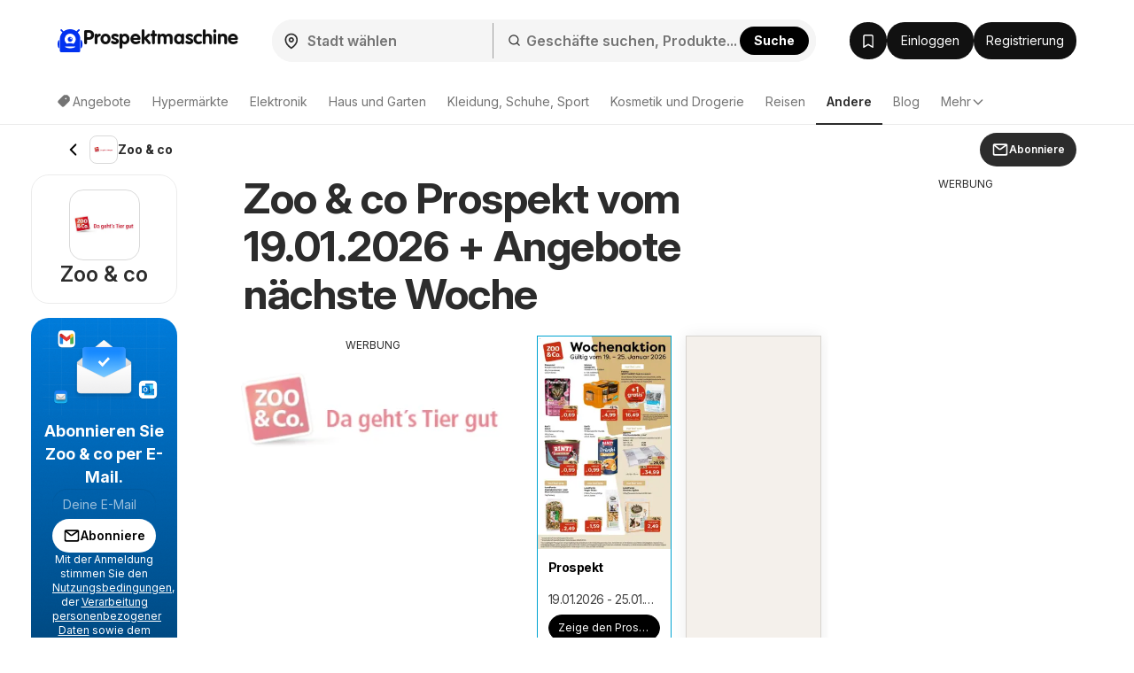

--- FILE ---
content_type: text/html; charset=UTF-8
request_url: https://www.prospektmaschine.de/js-content/prepare-data/shop-brochures-tiles/?v=visibleBrochureslist&u=%2Fjs-content%2Fprepare-data%2Fshop-brochures-tiles%2F&p=0&c=shop-51-brochures-prepend&d%5Bshop_id%5D=51&d%5Btype%5D=visible&d%5BhasGeo%5D=true&d%5Bi%5D=0&d%5BadAfter%5D=2&d%5BisOffers%5D=0&d%5Blon%5D=13.41&d%5Blat%5D=52.52&m=replace
body_size: 759
content:
{"p":200,"c":"shop-51-brochures-prepend","t":"<div class=\"brochure-thumb col-sm-3 col-xs-6\" data-ad-area=\"{AD}\" data-display=\"{DI}\" data-size=\"{SI}\" data-position=\"{ADP}\" data-brochure-id=\"{BI}\" data-brochure-type=\"{BTI}\" data-brochure-is-main=\"{BIM}\"><a href=\"{U1}\" title=\"{I1A}\" onclick=\"{J1}\"><div class=\"grid-item box blue {C1}\" {A1}><span style='display: none' class='js-leaflet-info' data-info='{INP}'><\/span><div class=\"img-container\"><picture title=\"\"><img class=\"{CLS} \" src=\"{I1DL}\" alt=\"{I1A}\" title=\"\"><\/picture> {EE} <div class=\"chips\" style=\"display: {DA}\"><span><span class=\"fa fa-clock-o fa-fw\"><\/span>{DV}<\/span><\/div> <div class=\"interactive-bag\" style=\"display: {IN}\"><svg xmlns=\"http:\/\/www.w3.org\/2000\/svg\" width=\"24\" height=\"24\" viewBox=\"0 0 24 24\"><g id=\"Group_1140\" data-name=\"Group 1140\" transform=\"translate(-464 -656)\"><rect id=\"Rectangle_635\" data-name=\"Rectangle 635\" width=\"24\" height=\"24\" transform=\"translate(464 656)\" fill=\"none\"\/><g id=\"shopping-bag_1_\" data-name=\"shopping-bag (1)\" transform=\"translate(464 656)\"><path id=\"Path_1294\" data-name=\"Path 1294\" d=\"M6,2,3,6V20a2,2,0,0,0,2,2H19a2,2,0,0,0,2-2V6L18,2Z\" fill=\"none\" stroke=\"#ff5e29\" stroke-linecap=\"round\" stroke-linejoin=\"round\" stroke-width=\"2\"\/><line id=\"Line_42\" data-name=\"Line 42\" x2=\"18\" transform=\"translate(3 6)\" fill=\"none\" stroke=\"#ff5e29\" stroke-linecap=\"round\" stroke-linejoin=\"round\" stroke-width=\"2\"\/><path id=\"Path_1295\" data-name=\"Path 1295\" d=\"M16,10a4,4,0,0,1-8,0\" fill=\"none\" stroke=\"#ff5e29\" stroke-linecap=\"round\" stroke-linejoin=\"round\" stroke-width=\"2\"\/><\/g><\/g><\/svg><\/div><\/div><a href=\"{U1}\" title=\"{I1A}\" onclick=\"{J1}\"><div class=\"letak-description\"><p class=\"grid-item-content\"><strong class=\"\">{T}<\/strong><\/p><p class=\"grid-item-content\"><small class=\"hidden-sm\">{TT}<\/small><small class=\"visible-sm\">{TTT}<\/small><\/p><div class=\"grid-btns clearfix\">{BTN}<\/div><\/div><\/a><\/div><\/a><\/div>","d":[{"C1":" ","A1":" ","U1":"\/zoo-co\/prospekt-von-montag-19-01-2026-1041692\/","I1DL":"https:\/\/eu.leafletscdns.com\/thumbor\/oFfcgE7RnfS4vu32Zb3GOFPfYAI=\/full-fit-in\/240x240\/filters:format(webp):quality(65)\/de\/data\/51\/1041692\/0.jpg?t=1768812358","I1A":"Vorschau von dem Prospekt des Gesch\u00e4ftes Zoo & co, g\u00fcltig ab dem 19.01.2026","T":"Prospekt","TT":"19.01.2026 - 25.01.2026","TTT":"19.01. - 25.01.2026","CLS":"","AD":"","DI":"","SI":"","J1":"","PW":false,"LL":true,"EE":"","IN":"none","DA":"none","DV":"Tage bis Ablauf: 5","BTN":"<a class=\"btn btn-alt btn-sm\" href=\"\/zoo-co\/prospekt-von-montag-19-01-2026-1041692\/\" title=\"Vorschau von dem Prospekt des Gesch\u00e4ftes Zoo &amp; co, g\u00fcltig ab dem 19.01.2026\" style=\"display:block\">Zeige den Prospekt<\/a>","INP":"","ADP":"after","BI":1041692,"BTI":1,"BIM":1}],"m":"replace","up":"1"}

--- FILE ---
content_type: application/javascript; charset=utf-8
request_url: https://fundingchoicesmessages.google.com/f/AGSKWxVVggH9-5g-REaZ3EANHwz3D88CvEZ-Az58vEBLqNnDIlhph1RCDA77j3lsPe1YbuCoaq3Nyehuf_OWnYYk-h7_Zt1RE3AFranPhrQEUlTUcFqq0HVpddlmzeItxMMqGubR8Q537sdiBs6VMHy0PHXdE0abxmDcjqSc-V2MsK-TL-OmdHWWebKgwPQp/_/styleads2./ad_image._homad./admatch-.adsync.
body_size: -1291
content:
window['fdc36c17-0104-4b28-9ab7-3ed45fb63ece'] = true;